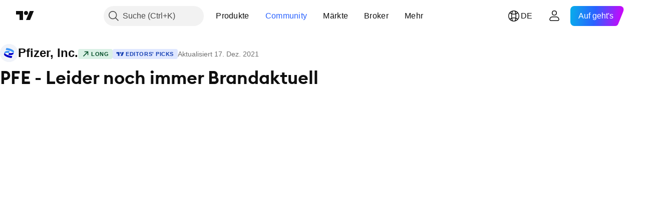

--- FILE ---
content_type: application/javascript; charset=utf-8
request_url: https://static.tradingview.com/static/bundles/de.98113.881f7ce747acf91e45cf.js
body_size: 4865
content:
(self.webpackChunktradingview=self.webpackChunktradingview||[]).push([[98113,40017,8105,57335,43288,97837,37117,76952],{593792:e=>{e.exports=["Zuklappen"]},137597:e=>{e.exports=["von {username}"]},252565:e=>{e.exports=["In Zwischenablage kopieren"]},241986:e=>{e.exports=["Auch bei"]},368478:e=>{e.exports=["Verstoß gegen die Hausregeln"]},136364:e=>{e.exports=["{username} auf {social}"]},55727:e=>{e.exports=["Webseite von {username}"]},407845:e=>{e.exports=["Autor sperren"]},256257:e=>{e.exports={en:["Broker"]}},237744:e=>{e.exports=["Börse"]},706475:e=>{e.exports=["D"]},557655:e=>{e.exports={en:["h"]}},836883:e=>{e.exports={en:["m"]}},649930:e=>{e.exports={en:["mn"]}},477814:e=>{e.exports={en:["y"]}},923230:e=>{e.exports=["Fr."]},930961:e=>{e.exports=["Mo."]},894748:e=>{e.exports=["Sa."]},875005:e=>{e.exports=["So."]},392578:e=>{e.exports=["Mi."]},608765:e=>{e.exports=["Do."]},244254:e=>{e.exports=["Di."]},361625:e=>{e.exports=["Folgen"]},241484:e=>{e.exports=["Ich folge"]},212702:e=>{e.exports={en:["Boost"]}},13132:e=>{e.exports=["Mai"]},611699:e=>{e.exports=["Sek"]},326715:e=>{e.exports={en:["in %s"]}},669996:e=>{e.exports=['Die Aufgabe "Bilder wiederherstellen" wurde erstellt']},442569:e=>{e.exports=['Die Aufgabe "Video erneut hochladen" wurde erstellt.']},773683:e=>{e.exports=["Code in Zwischenablage kopiert"]},891026:e=>{e.exports=["Kommentare"]},709678:e=>{e.exports=["Bearbeitung fortsetzen"]},209358:e=>{e.exports=["Veröffentlichungslink kopieren"]},904543:e=>{e.exports=["Abbrechen"]},522292:e=>{e.exports={en:["Chart Snapshot"]}},750619:e=>{e.exports=["Klicken Sie um mehr zu erfahren"]},898148:e=>{e.exports=["Geschlossen: Stop erreicht"]},870843:e=>{e.exports=["Geschlossen: Ziel erreicht"]},479087:e=>{e.exports=["@{username} schrieb"]},792147:e=>{e.exports=["Der Zugang zu diesem Script ist beschränkt. Sie können es Ihren Favoriten hinzufügen, aber eine Nutzung benötigt eine Genehmigung. Stellen Sie bitte für die Zugangsanfrage klare Anweisungen zur Verfügung, einschließlich Ihre Kontaktinformationen."]},102191:e=>{e.exports=["Notiz hinzufügen"]},847492:e=>{e.exports=["Der Folgen-Liste hinzugefügt"]},792233:e=>{e.exports=["Zusätzliche Informationen"]},227072:e=>{e.exports={en:["Apr"]}},528896:e=>{e.exports={en:["April"]}},990889:e=>{e.exports=["Sind Sie sicher, dass Sie dieses Ideenupdate löschen möchten? Es&nbsp; wird {strong_start}permanent{strong_end} gelöscht werden."]},30094:e=>{e.exports=["Hinweise des Autors"]},546450:e=>{e.exports={en:["Aug"]}},811081:e=>{e.exports={en:["August"]}},459878:e=>{e.exports=["Verfügbar im Paid Space"]},802099:e=>{e.exports=["Zum Paid Space"]},976450:e=>{e.exports=["Zur Startseite"]},515462:e=>{e.exports=["Ok"]},556582:e=>{e.exports=["Holen Sie sich diesen Chart"]},532084:e=>{e.exports=["Dez"]},890082:e=>{e.exports=["Dezember"]},14180:e=>{e.exports=["Löschen"]},959356:e=>{e.exports=["Diese Veröffentlichung löschen?"]},838615:e=>{e.exports=["Update entfernen"]},544409:e=>{e.exports=["Haftungsausschluss"]},918524:e=>{e.exports=["Diesen Chart einbetten"]},159614:e=>{
e.exports=["Details eingeben"]},852484:e=>{e.exports=["Ausbildung"]},223912:e=>{e.exports=["Bearbeiten"]},510640:e=>{e.exports=["Editors' Picks"]},57335:e=>{e.exports=["Fehler"]},296517:e=>{e.exports=["Fehler beim Erstellen der Ideenkopie"]},75209:e=>{e.exports=["Paid Space entdecken"]},267339:e=>{e.exports=["Dieser Idee folgen"]},469396:e=>{e.exports=["Kontaktieren Sie {authorLink/}, wenn Sie Fragen über dieses Script haben."]},956371:e=>{e.exports={en:["Facebook"]}},576362:e=>{e.exports={en:["Featured"]}},302507:e=>{e.exports={en:["Feb"]}},581069:e=>{e.exports=["Februar"]},922928:e=>{e.exports=["Fr"]},503570:e=>{e.exports=["Freitag"]},382801:e=>{e.exports=["VERSTECKT"]},567901:e=>{e.exports=["Sie können es kostenlos und ohne Einschränkungen verwenden – erfahren Sie {link}hier{/link} mehr."]},555108:e=>{e.exports=["Ganz im Sinne von TradingView hat dieser Autor seinen/ihren Pine Code als Open-Source-Bibliothek veröffentlicht. Auf diese Weise können nun auch andere Pine-Programmierer aus unserer Community den Code verwenden. Vielen Dank an den Autor! Sie können diese Bibliothek privat oder in anderen Open-Source-Veröffentlichungen verwenden. Die Nutzung dieses Codes in einer Veröffentlichung wird in unseren {link}Hausregeln{/link} reguliert."]},289809:e=>{e.exports=["Ganz im Sinne von TradingView hat dieser Autor sein/ihr Script als Open-Source veröffentlicht. Auf diese Weise können nun auch andere Trader das Script rezensieren und die Funktionalität überprüfen. Vielen Dank an den Autor! Sie können das Script kostenlos verwenden, aber eine Wiederveröffentlichung des Codes unterliegt unseren {link}Hausregeln{/link}."]},145613:e=>{e.exports=["Ungültiger Chart-Link"]},559669:e=>{e.exports=["Skript nur auf Einladung"]},562310:e=>{e.exports={en:["Jan"]}},100200:e=>{e.exports=["Januar"]},853786:e=>{e.exports={en:["Jul"]}},206608:e=>{e.exports=["Juli"]},800429:e=>{e.exports={en:["Jun"]}},661487:e=>{e.exports=["Juni"]},379619:e=>{e.exports=["Ausschließlich Nutzer mit einer Erlaubnis des Autors können Zugriff auf dieses Script erhalten. Sie müssen diese Genehmigung bei dem Autor beantragen. Dies umfasst üblicherweise auch eine Zahlung. Wenn Sie mehr erfahren möchten, dann sehen Sie sich unten die Anweisungen des Autors an oder kontaktieren Sie {userLink/} direkt."]},560007:e=>{e.exports=["Ups, zu viele Boosts"]},912179:e=>{e.exports=["Okt"]},137997:e=>{e.exports={en:["October"]}},617908:e=>{e.exports=["Open-source Skript"]},255474:e=>{e.exports=["Profil in neuem Tab öffnen"]},493292:e=>{e.exports=["Lade ..."]},728257:e=>{e.exports={en:["Long"]}},882729:e=>{e.exports=["Lassen Sie uns wissen, was Sie veranlasst hat, den Status zu aktualisieren"]},116225:e=>{e.exports=["Erfordert Livechart"]},223339:e=>{e.exports=["Link in Zwischenablage kopiert"]},995223:e=>{e.exports={en:["Moderation"]}},102031:e=>{e.exports=["Moderationsfehler"]},837150:e=>{e.exports={en:["Mon"]}},419573:e=>{e.exports=["Montag"]},437117:e=>{e.exports=["Mehr"]},125734:e=>{e.exports=["Mai"]},92767:e=>{e.exports=["Mrz"]},193878:e=>{e.exports=["März"]},
524623:e=>{e.exports=['Es handelt sich hierbei um ein privates "Invite-Only" Script, welches nicht von unseren Script-Moderatoren geprüft wurde. Demzufolge wurde auch nicht ermittelt, ob es unseren {link}Hausregeln{/link} entspricht.']},526899:e=>{e.exports={en:["Nov"]}},604607:e=>{e.exports={en:["November"]}},504509:e=>{e.exports=["Es ist etwas schief gelaufen. Bitte versuchen Sie es erneut"]},232273:e=>{e.exports=["Sa"]},130348:e=>{e.exports=["Samstag"]},31664:e=>{e.exports=["Script aus einem Paid Space, welches Sie abonniert haben"]},260394:e=>{e.exports=["Ansicht weiterer Veröffentlichungen"]},411192:e=>{e.exports=["Chartansicht"]},806816:e=>{e.exports={en:["Sep"]}},632179:e=>{e.exports={en:["September"]}},1969:e=>{e.exports=["Serverfehler"]},828908:e=>{e.exports=["Teilen auf"]},86338:e=>{e.exports=["Teilen Sie Ihre Idee auf X"]},13009:e=>{e.exports={en:["Short"]}},812617:e=>{e.exports=["Status-Updates sind nicht mehr erhältlich, nachdem das Handelsgeschäft geschlossen wurde — es können nur Notizen hinzugefügt werden."]},377493:e=>{e.exports=["Son"]},661480:e=>{e.exports=["Sonntag"]},733039:e=>{e.exports=["Teil Ihres Paid-Space-Inhalts"]},724602:e=>{e.exports=["Pine Bibliothek"]},452552:e=>{e.exports=["Privater Chart"]},513942:e=>{e.exports=["Geschütztes Skript"]},765495:e=>{e.exports=["Veröffentlichung gelöscht"]},271526:e=>{e.exports=["Die Veröffentlichung ist verschwunden"]},117929:e=>{e.exports=["Veröffentlichte Idee"]},914568:e=>{e.exports={en:["Q1"]}},913534:e=>{e.exports={en:["Q2"]}},914530:e=>{e.exports={en:["Q3"]}},903762:e=>{e.exports={en:["Q4"]}},431286:e=>{e.exports=["Video erneut hochladen"]},602771:e=>{e.exports=["Bild wiederherstellen"]},51161:e=>{e.exports=["Versuchen Sie, die Seite neu zu laden. Und wenn dies nicht funktionieren sollte, dann kontaktieren Sie bitte unseren Kundendienst."]},8325:e=>{e.exports=["Jetzt neu laden"]},520417:e=>{e.exports=["Verbundene Veröffentlichungen"]},930216:e=>{e.exports=["Hinweis: Wenn Sie eine Notiz hinzufügen, dann wird das Update-Datum nicht geändert."]},280053:e=>{e.exports=["Melden"]},963929:e=>{e.exports=["Jetzt nicht übertreiben! Treten Sie auf die Bremse, analysieren Sie Ihre Charts und versuchen Sie es später erneut."]},699180:e=>{e.exports=['Warnung: Lesen Sie bitte unseren {link}Guide{/link} für "Invite-Only" Scripts, bevor Sie den Zugang beantragen.']},796225:e=>{e.exports=["Wir führen ein paar kurze, tägliche Wartungsarbeiten durch. Die Chart's werden sehr bald zurück sein, danke für Ihre Geduld!"]},711532:e=>{e.exports=["Mi"]},894226:e=>{e.exports=["Mittwoch"]},771388:e=>{e.exports=["Do"]},879137:e=>{e.exports=["Donnerstag"]},359579:e=>{e.exports=["Die Informationen und Veröffentlichungen sind nicht als Finanz-, Anlage-, Handels- oder andere Arten von Ratschlägen oder Empfehlungen gedacht, die von TradingView bereitgestellt oder gebilligt werden, und stellen diese nicht dar. Lesen Sie mehr in den {link}Nutzungsbedingungen{/link}."]},512233:e=>{e.exports=["Dies wird Ihre Veröffentlichung permanent löschen. Dies kann nicht rückgängig gemacht werden."]
},146483:e=>{e.exports=["Dieser Chart wurde höchstwahrscheinlich gelöscht. Bitte starten Sie Ihre Reise erneut von der Startseite."]},860888:e=>{e.exports=["Dieses Feld ist erforderlich"]},217518:e=>{e.exports=["Dieser Indikator ist nur für {paidSpaceLink/}-Abonnenten verfügbar. Jetzt beitreten und Zugang zu diesem und weiteren Scripts von {authorLink/} erhalten."]},722065:e=>{e.exports=["Diese Veröffentlichung wurde von unserem System automatisch versteckt, weil sie gegen eine oder mehrere unserer {solutionLink}Hausregeln{/solutionLink} verstößt. Wenn Sie Fragen über unsere Moderation von Veröffentlichungen haben, dann kontaktieren Sie bitte einen unserer {moderatorsLink}Moderatoren{/moderatorsLink}."]},937921:e=>{e.exports=["Diese Veröffentlichung wurde versteckt, weil sie gegen eine oder mehrere unserer {solutionLink}Hausregeln{/solutionLink} verstößt. Wenn Sie Fragen über unsere Moderation von Veröffentlichungen haben, dann kontaktieren Sie bitte einen unserer {moderatorLink}Moderatoren{/moderatorLink}."]},583785:e=>{e.exports=["Diese Veröffentlichung wurde versteckt, weil sie gegen eine oder mehrere unserer {solutionLink}Hausregeln{/solutionLink} verstößt. Wenn Sie Fragen über unsere Moderation von Veröffentlichungen haben, dann kontaktieren Sie bitte {moderatorLink/}."]},310641:e=>{e.exports=["Dieses Script ist im {paidSpaceName} enthalten."]},690966:e=>{e.exports=["Dieses Script ist ein Teil von {paidSpaceLink/}, zu welchem Sie Zugang haben. Sie können alle enthaltenen Tools auf Ihren Charts verwenden."]},889339:e=>{e.exports=["Dieses Script ist als Closed-Source veröffentlicht."]},4859:e=>{e.exports=["Das Script wurde von unserem System automatisch versteckt, weil es gegen eine oder mehrere unserer {solutionLink}Hausregeln{/solutionLink} verstößt. Wenn Sie Fragen über unsere Script-Moderation haben, dann kontaktieren Sie bitte die {pineCodersLink}PineCoder{/pineCodersLink}."]},329254:e=>{e.exports=["Das Script wurde versteckt, weil es gegen eine oder mehrere unserer {solutionLink}Hausregeln{/solutionLink} verstößt. Sie können in Ihren Privatnachrichten eine Mitteilung finden, in denen der Grund von unserem Moderator erklärt wird. Wenn Sie Fragen über unsere Script-Moderation haben, dann kontaktieren Sie bitte die {pineCodersLink}PineCoder{/pineCodersLink}."]},677925:e=>{e.exports=["Statusbeschreibung des Handelsgeschäfts"]},590544:e=>{e.exports=["TradingView empfiehlt NICHT, für die Nutzung eines Scripts zu bezahlen, wenn Sie den Autor nicht als vertrauenswürdig halten und verstehen, wie das Script funktioniert. Sie können außerdem auch kostenlose Open-Source-Alternativen in unseren {link}Community-Scripts{/link} finden."]},450730:e=>{e.exports=["Trading: abgebrochen"]},404845:e=>{e.exports=["Trading: manuell geschlossen"]},536601:e=>{e.exports=["Trading: aktiv"]},811916:e=>{e.exports=["Die"]},682160:e=>{e.exports=["Dienstag"]},943089:e=>{e.exports={en:["Twitter"]}},975212:e=>{e.exports=["Dieser Idee nicht mehr folgen"]},145298:e=>{
e.exports=["Dieser Beitrag ist nicht mehr hier. Keine Sorge, es gibt noch viel mehr zu sehen."]},219952:e=>{e.exports=["Ups! Der Chart wurde nicht geladen"]},60719:e=>{e.exports=["Ups! Die Veröffentlichung wurde nicht geladen"]},873732:e=>{e.exports=["Ups! Der Strategiebericht wurde nicht geladen"]},891602:e=>{e.exports=["Idee updaten"]},706796:e=>{e.exports=["Status des Handelsgeschäfts aktualisieren"]},97837:e=>{e.exports=["Aktualisiert"]},395967:e=>{e.exports=["Auf Chart verwenden"]},133917:e=>{e.exports=["Seitenaufrufe"]},853200:e=>{e.exports=["Sie können dieses Update nur einmal ausführen. Nachdem das Handelsgeschäft geschlossen wurde, sind keine weiteren Updates erhältlich — nur Notizen können hinzugefügt werden."]},87855:e=>{e.exports=["Sie können dieses Update nur einmal für die aktuelle Veröffentlichung ausführen."]},514835:e=>{e.exports=["Sie haben den Einbettungscode für Ihre Webseite kopiert"]},681977:e=>{e.exports=["Sie haben den Zugang zu diesem Script erhalten und können es nun auf Ihrem Superchart verwenden. Wenn Sie weitere Fragen hierzu haben, dann kontaktieren Sie bitte {userLink/} direkt."]},491547:e=>{e.exports=["Ihr Browser scheint offline zu sein"]},403823:e=>{e.exports=["ein Jahr"]},426940:e=>{e.exports=["einem Tag"]},2046:e=>{e.exports=["ein Monat"]},105756:e=>{e.exports=["eine Stunde"]},464017:e=>{e.exports=["gerade"]},1844:e=>{e.exports=["Snapshot"]},798731:e=>{e.exports=["Es sind noch {minutes} Min. für die Bearbeitung der Idee übrig"]},534064:e=>{e.exports=["Es sind noch {minutes} Min. für die Script-Bearbeitung übrig"]},71460:e=>{e.exports=["{dayName} {specialSymbolOpen}um{specialSymbolClose} {dayTime}"]},632811:e=>{e.exports=["{specialSymbolOpen}Zuletzt{specialSymbolClose} {dayName} {specialSymbolOpen}um{specialSymbolClose} {dayTime}"]},689399:e=>{e.exports=["{specialSymbolOpen}Heute um{specialSymbolClose} {dayTime}"]},534437:e=>{e.exports=["{specialSymbolOpen}Morgen um{specialSymbolClose} {dayTime}"]},285799:e=>{e.exports=["{specialSymbolOpen}Gestern um{specialSymbolClose} {dayTime}"]},817856:e=>{e.exports=["%d Stunde","%d Stunden"]},515185:e=>{e.exports=["%d Monat","%d Monate"]},584890:e=>{e.exports=["%d Minute","%d Minuten"]},909806:e=>{e.exports=["%d Jahr","%d Jahre"]},45894:e=>{e.exports=["Erweitert {lineCount} Linie","Erweitert {lineCount} Linien"]},37866:e=>{e.exports=["Tag","Tage"]},666794:e=>{e.exports=["Stunde","Stunden"]},477462:e=>{e.exports=["Min","Min"]},72685:e=>{e.exports=["{count} Boost","{count} Booster"]}}]);